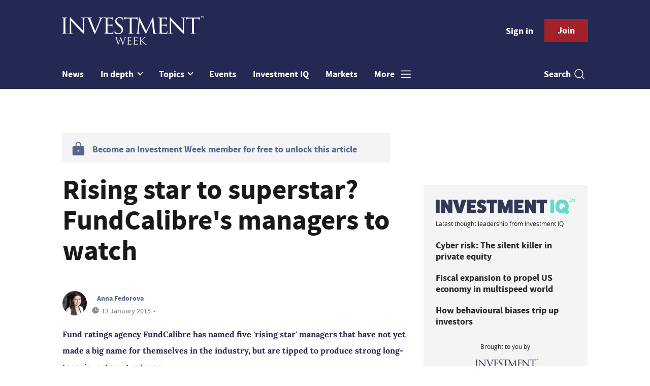

--- FILE ---
content_type: text/html; charset=utf-8
request_url: https://www.investmentweek.co.uk/investment-week/news/2389982/rising-star-superstar-fundcalibres-fund-managers-watch
body_size: 11507
content:
<!DOCTYPE html>
<html lang="en">
<head>
    <meta name="Powered By" content="Kreatio Platform" />
  <link rel="canonical" href="https://www.investmentweek.co.uk/investment-week/news/2389982/rising-star-superstar-fundcalibres-fund-managers-watch"/>
  



	<script>
		universal_variable_string = '{"page":{"url":"https://www.investmentweek.co.uk/investment-week/news/2389982/rising-star-superstar-fundcalibres-fund-managers-watch","title":"Rising star to superstar? FundCalibre\u0026#39;s managers to watch","description":"Fund ratings agency FundCalibre has named five \u0026amp;#39;rising star\u0026amp;#39; managers that have not yet made a big name for themselves in the industry, but are tipped to produce strong long-term investment returns.","type":"article","category":"investment","premain":"investment","parentcategory":"investment","id":"2389982","environment":"live","site":"Investment Week","platform":"Desktop","subtype":null},"content":{"article":"news","source":"Investment Week","author":"anna-fedorova","medium":"text","published":"2015-01-13T14:01:00+00:00","tag":["ratings","chelsea-financial-services","albemarle-street-partners","fundcalibre"],"image":null,"restriction":"default","barrier":"yes","content_word_count":641}}';
	</script>


    <!-- Start SourcePoint Script -->
    <script>
        !function () { var e = function () { var e, t = "__tcfapiLocator", a = [], n = window; for (; n;) { try { if (n.frames[t]) { e = n; break } } catch (e) { } if (n === window.top) break; n = n.parent } e || (!function e() { var a = n.document, r = !!n.frames[t]; if (!r) if (a.body) { var i = a.createElement("iframe"); i.style.cssText = "display:none", i.name = t, a.body.appendChild(i) } else setTimeout(e, 5); return !r }(), n.__tcfapi = function () { for (var e, t = arguments.length, n = new Array(t), r = 0; r < t; r++)n[r] = arguments[r]; if (!n.length) return a; if ("setGdprApplies" === n[0]) n.length > 3 && 2 === parseInt(n[1], 10) && "boolean" == typeof n[3] && (e = n[3], "function" == typeof n[2] && n[2]("set", !0)); else if ("ping" === n[0]) { var i = { gdprApplies: e, cmpLoaded: !1, cmpStatus: "stub" }; "function" == typeof n[2] && n[2](i) } else a.push(n) }, n.addEventListener("message", (function (e) { var t = "string" == typeof e.data, a = {}; try { a = t ? JSON.parse(e.data) : e.data } catch (e) { } var n = a.__tcfapiCall; n && window.__tcfapi(n.command, n.version, (function (a, r) { var i = { __tcfapiReturn: { returnValue: a, success: r, callId: n.callId } }; t && (i = JSON.stringify(i)), e.source.postMessage(i, "*") }), n.parameter) }), !1)) }; "undefined" != typeof module ? module.exports = e : e() }();
    </script>

    <script>
        window._sp_ = {
            config: {
                accountId: 1649,
                baseEndpoint: 'https://spcmp.investmentweek.co.uk',
            }
        }

    </script>
    <script src="https://spcmp.investmentweek.co.uk/wrapperMessagingWithoutDetection.js"></script>
    <!-- End SourcePoint Script -->
  <!-- Google Tag Manager -->
  <script>(function(w,d,s,l,i){w[l]=w[l]||[];w[l].push({'gtm.start':
          new Date().getTime(),event:'gtm.js'});var f=d.getElementsByTagName(s)[0],
      j=d.createElement(s),dl=l!='dataLayer'?'&l='+l:'';j.async=true;j.src=
      'https://www.googletagmanager.com/gtm.js?id='+i+dl;f.parentNode.insertBefore(j,f);
  })(window,document,'script','dataLayer','GTM-N4ZFCM4');</script>
  <!-- End Google Tag Manager -->
    <link rel="syndication-source" href="/investment-week/news/2389982/rising-star-superstar-fundcalibres-fund-managers-watch" >
  <link rel="original-source" href="/investment-week/news/2389982/rising-star-superstar-fundcalibres-fund-managers-watch" >
<meta http-equiv="Content-Type" content="text/html;charset=utf-8">
<meta http-equiv="X-UA-Compatible" content="IE=Edge">
<meta name="viewport" content="width=device-width, initial-scale=1.0">
<meta name="format-detection" content="telephone=no">
<meta name="HandheldFriendly" content="True">
  <meta name="google-site-verification" content="dBQgJjCn1D3XyBJ35UIYzLXrDUDJAqChZfC6UzCpSDI" />





<title>Rising star to superstar? FundCalibre&#39;s managers to watch</title>
  <meta name="description" content="Fund ratings agency FundCalibre has named five &#39;rising star&#39; managers that have not yet made a big name for themselves in the industry, but are tipped to produce strong long-term investment returns."></meta>
  <meta name="keywords" content="ratings, Chelsea Financial Services, Albemarle Street Partners, FundCalibre"></meta>
<meta name="generator" content="Kreatio Platform"/>

  <meta name="DCSext.topics" content="ratings;chelsea-financial-services;albemarle-street-partners;fundcalibre">
  <meta property="article:modified_time" content="2019-08-12T08:09:05+01:00" >
  <meta property="article:published_time" content="2015-01-13T14:01:00+00:00">
  <meta name="news_keywords" content="Investment ,ratings,Chelsea Financial Services,Albemarle Street Partners,FundCalibre">
	<meta http-equiv="Set-Cookie" content="last_visited_page=/investment-week/news/2389982/rising-star-superstar-fundcalibres-fund-managers-watch;path=/;expires=2026-01-26 05:40:05 +0000;domain=.investmentweek.co.uk;">
    <meta http-equiv="Set-Cookie" content="last_visited_page=/investment-week/news/2389982/rising-star-superstar-fundcalibres-fund-managers-watch;path=/;expires=2026-01-26 05:40:06 +0000;domain=.investmentweek.co.uk;">

<link href="//assets.kreatio.net/iw_redesign/png/favicons/apple-touch-icon.png" rel="apple-touch-icon" sizes="57x57">
<link href="//assets.kreatio.net/iw_redesign/png/favicons/apple-touch-icon-76x76.png" rel="apple-touch-icon" sizes="76x76">
<link href="//assets.kreatio.net/iw_redesign/png/favicons/apple-touch-icon-120x120.png" rel="apple-touch-icon" sizes="120x120">
<link href="//assets.kreatio.net/iw_redesign/png/favicons/apple-touch-icon-152x152.png" rel="apple-touch-icon" sizes="152x152">
<link href="//assets.kreatio.net/iw_redesign/png/favicons/apple-touch-icon-180x180.png" rel="apple-touch-icon" sizes="180x180">
<link href="//assets.kreatio.net/iw_redesign/png/favicons/icon-hires.png" rel="icon" sizes="192x192">
<link href="//assets.kreatio.net/iw_redesign/png/favicons/icon-normal.png" rel="icon" sizes="128x128">
<link href="//assets.kreatio.net/iw_redesign/png/favicons/32x32.ico" rel="shortcut icon" type="image/png">
<meta name="msapplication-TileImage" content="https://www.investmentweek.co.uk/png/favicons/mstile-144x144.png?100518">
<meta name="msapplication-TileColor" content="#171864">
<meta property="og:title" content="Rising star to superstar? FundCalibre's managers to watch ">
<meta property="og:type" content="article">
<meta property="og:url" content="https://www.investmentweek.co.uk/investment-week/news/2389982/rising-star-superstar-fundcalibres-fund-managers-watch">
  <meta property="og:image" content="https://assets.incisivemedia.com/production/iw/images/branding_logo.png">
<meta property="og:site_name" content="//www.investmentweek.co.uk/">
  <meta property="og:description" content="Fund ratings agency FundCalibre has named five 'rising star' managers that have not yet made a big name for themselves in the industry, but are tipped to produce strong long-term investment returns.">
  <meta name="fb:page_id" content="212287825451215" />  <meta name="fb:admins" content="100001971861289" />  <meta name="twitter:card" content="summary_large_image" />  <meta name="twitter:domain" content="//www.investmentweek.co.uk/" />  <meta name="twitter:creator" content="@FedorovaIW" />  <meta name="twitter:url" content="https://www.investmentweek.co.uk/investment-week/news/2389982/rising-star-superstar-fundcalibres-fund-managers-watch" />  <meta name="twitter:image" content="https://assets.incisivemedia.com/production/iw/images/branding_logo.png" />  <meta name="twitter:description" content="Fund ratings agency FundCalibre has named five &#39;rising star&#39; managers that have not yet made a big name for themselves in the industry, but are tipped to produce strong long-term investment returns." />  <meta itemprop="description" content="Fund ratings agency FundCalibre has named five &#39;rising star&#39; managers that have not yet made a big name for themselves in the industry, but are tipped to produce strong long-term investment returns.">
  <meta itemprop="image" content="https://assets.incisivemedia.com/production/iw/images/branding_logo.png">
<link rel="preconnect" href="https://assets.kreatio.net/iw_redesign">
<link rel="preconnect" href="https://www.incisive-events.com">
<link rel="preconnect" href="https://www.google-analytics.com">
<link rel="preconnect" href="https://www.googletagservices.com">
<link rel="preconnect" href="https://tpc.googlesyndication.com">
<link rel="preconnect" href="https://adservice.google.com">
<link rel="preconnect" href="https://adservice.google.co.uk">
<link rel="preconnect" href="https://js-agent.newrelic.com">
<link rel="preconnect" href="https://bam.nr-data.net">
<link rel="preconnect" href="https://d1l6p2sc9645hc.cloudfront.net">
<link rel="preconnect" href="https://data.gosquared.com">
<link rel="preconnect" href="https://data2.gosquared.com">
<link rel="preconnect" href="https://script.crazyegg.com">
<link rel="preconnect" href="https://cdn.adsafeprotected.com">
<link rel="preconnect" href="https://static.adsafeprotected.com">
<link rel="preconnect" href="https://pixel.adsafeprotected.com">
<link rel="preconnect" href="https://fw.adsafeprotected.com">
<link rel="preconnect" href="https://s0.2mdn.net">
<link rel="preconnect" href="https://asset.pagefair.com">
<link rel="preconnect" href="https://asset.pagefair.net">
<link rel="preconnect" href="https://stats.pagefair.com">
<link rel="preconnect" href="https://securepubads.g.doubleclick.net">
<link rel="preconnect" href="https://stats.g.doubleclick.net">
<link rel="preconnect" href="https://tag.onscroll.com">


    <link href="//assets.investmentweek.co.uk/cdn/ux2021/live/investment-week/styles/styles.css" media="all" rel="stylesheet" type="text/css">
  <link rel="stylesheet" media="all" href="https://assets.kreatio.net/iw_redesign/application-9c7fc8228116ec6cba2ea80a3df0ffab49d4c98ea4184697de68b91a5c25cc45.css">

  <script>
    (function(H){H.className=H.className.replace(/\bno-js\b/,'')})(document.documentElement);
    (function(H){H.className=H.className.replace(/\bno-svg\b/,'')})(document.documentElement);
</script>

  <script src="https://assets.investmentweek.co.uk/cdn/ux2021/live/investment-week/scripts/jquery.min.js"></script>

  <script src='//assets.investmentweek.co.uk/cdn/ux2021/javascript/live/investment_week/javascript-investment_week.head.min.js'></script>

    <script src="//assets.investmentweek.co.uk/cdn/ux2021/live/investment-week/scripts/function.js"></script>
    <script src="//assets.investmentweek.co.uk/cdn/ux2021/live/investment-week/scripts/tracking.js"></script>
</head>
<body >
<!-- Google Tag Manager (noscript) -->
<noscript><iframe src="https://www.googletagmanager.com/ns.html?id=GTM-N4ZFCM4"
                  height="0" width="0" style="display:none;visibility:hidden"></iframe></noscript>
<!-- End Google Tag Manager (noscript) -->
<div itemscope itemtype="http://schema.org/Article" id="wrapper">
  <div id="rdm-above-header"></div>
  <div class="site-topper-ad">
  <div id="rdm-site-topper"></div>
</div>
<div id="rdm-wallpaper" class="ad-slot-wallpaper"></div>
<div id="rdm-above-login-buttons-one"></div>
<div id="rdm-above-login-buttons-two"></div>
  <!-- Component :: Header-User-Login--> 
<div class="top_header bhide-768">
  <div class="container-fluid">
    <span class="logo">
      <a href="/">
          <img alt="investment_logo" src="https://assets.kreatio.net/iw_redesign/svg/iw22-logo.svg" width="280">
      </a>
    </span>
    <div class="login_bar" id="login">
      <a href="/userlogin" class="btn btn-link signin">
        Sign in</a>
      <a href="https://www.investmentweek.co.uk/join" class="btn btn-primary" role="button" aria-pressed="true">Join</a>
    </div>
    <div class="logged_bar" id="user" style="display: none">
      <a href="/manage_account#myaccount" class="user-info"></a>
      <ul class="header-tools-content individual" style="display: none">
        <li>
          <ul class="user-menu">
            <li><a class="account-user-link" title="Newsletters" href="/manage_account#myaccount">My account</a>
            </li>
            <li><a class="sign-out-user-link" title="Sign out" href="/logout">Sign out</a></li>
          </ul>
        </li>
      </ul>
      <ul class="header-tools-content institutional" style="display: none;">
        <li>
          <div class="corporate-menu-information">
            <p class="corporate-menu-information-introduction">You are currently
              accessing Investment Week via your
              Enterprise account.</p>
            <p>If you already have an account please use the link below to
              <a title="Sign in" href="https://www.investmentweek.co.uk/userlogin">sign in</a>.</p>
            <p>If you have any problems with your access or would like to request an individual access account please
              contact our customer service team.</p>
            <p>Phone: <a href="tel:+441858438800">+44 (0) 1858 438800</a></p>
            <p>Email: <a href="/cdn-cgi/l/email-protection#1b786e686f74767e69687e696d72787e685b7275787268726d7e767e7f727a35787476"><span class="__cf_email__" data-cfemail="6605131512090b0314150314100f050315260f08050f150f10030b03020f074805090b">[email&#160;protected]</span></a></p>
          </div>

          <ul class="user-menu">
            <li><a class="sign-in-user-link" title="Sign in" href="/userlogin">Sign in</a></li>
          </ul>
        </li>
      </ul>
    </div>
  </div>
</div>


  <!-- Component :: Header-Main-Navigation--> 
<nav class="navbar navbar-default navbar-trans navbar-expand-lg sticky-menu">
  <div class="container-fluid search-dropdown">
    <div class="bshow-768">
  <div class="nav-logo">
    <a href="/">
        <img alt="logo" src="https://assets.kreatio.net/iw_redesign/svg/iw22-logo.svg" width="160">
    </a>
  </div>
</div>
<div class="menu-right">
  <div class="mobile-search">
    <ul>
      <li class="nav-item dropdown">
        <a class="nav-link dropdown-toggle search-icon-dropdown" href="#" role="button" data-toggle="dropdown" aria-haspopup="true" aria-expanded="false">
            <span><img alt="logo" src="https://assets.kreatio.net/iw_redesign/png/search.png"></span></a>
          <div class="dropdown-menu">
            <div class="container-fluid mob-dropdown-search">
              <div class="search-container ">
                <p>Search Investment Week</p>
                <form id="search_form" action="/search" accept-charset="UTF-8" method="get">
                  <input id="search_header1" type="search" name="query" value="" required="" class="dropdown-searchbox" placeholder="Search here...">
                  <input type="hidden" name="per_page" id="per_page1" value="24" class="hidden_style">
                  <input type="hidden" name="sort" id="sort1" value="relevance1" class="hidden_style">
                  <input type="hidden" name="date" id="date1" value="this_year" class="hidden_style">
                  <button type="submit" class="search-image-dropdown">Search
                    <span class="dropdown-search-icon">
                    <img alt="search_logo" src="https://assets.kreatio.net/iw_redesign/png/union.png">
                  </span>
                  </button>
</form>              </div>
              <div class="incisivemedia-mobile">
                <div class="search_sponsor_min">
                </div>
              </div>
            </div>
          </div>
          </li>
    </ul>
  </div>
  <button class="navbar-toggler collapsed" type="button" data-toggle="collapse" data-target="#navbarSupportedContent" aria-controls="navbarSupportedContent" aria-expanded="false" aria-label="Toggle navigation">
    <span class="navbar-toggler-icon"></span>
  </button>
</div>

    <div class="collapse navbar-collapse" id="navbarSupportedContent">
      <ul class="navbar-nav mr-auto">
      <li class="nav-item active">
        <a title="" class="nav-link" href="/type/news">News</a>
      </li>
        <li class="nav-item dropdown arrowfixed">
          <a class="nav-link dropdown-toggle " href="" role="button" data-toggle="dropdown" aria-haspopup="true" aria-expanded="false">
            In depth
          </a>
          <div class="dropdown-menu">
            <div class="container-fluid">
              <div class="tertiary-menup topic">
                  <!-- Component :: Indepth-menu--> 
<div class="main-navigation">
<h4><a href="https://www.investmentweek.co.uk/type/news-analysis">Analysis</a></h4>
</div>
<div class="main-navigation">
<h4><a href="https://www.investmentweek.co.uk/type/interview">Interviews</a></h4>
</div>
<div class="main-navigation">
<h4><a href="https://www.investmentweek.co.uk/category/multimedia">Video</a></h4>
</div>
<div class="main-navigation">
<h4><a href="https://www.investmentweek.co.uk/type/opinion">Opinion</a></h4>
</div>
<div class="main-navigation">
<h4><a href="https://www.investmentweek.co.uk/type/feature">Features</a></h4>
</div>
<div class="main-navigation">
<h4><a href="https://www.investmentweek.co.uk/type/sponsored">Partner Insight</a></h4>
</div>
<!--
<div class="main-navigation">
<h4><a href="https://www.investmentweek.co.uk/category/investment/funds">Funds</a></h4>
<div class="sub-part-navigation">
<ul class="sub-part-nav1">
<li><a href="https://www.investmentweek.co.uk/category/investment/funds/unit-trusts-oeics">Testing</a></li>
</ul>
</div>
</div>
-->




              </div>
            </div>
          </div>
        </li>
      <li class="nav-item dropdown arrowfixed">
        <a class="nav-link dropdown-toggle " href="#" role="button" data-toggle="dropdown" aria-haspopup="true" aria-expanded="false">
          Topics
        </a>
        <div class="dropdown-menu">
          <div class="container-fluid">
            <div class="tertiary-menup topic">
                <!-- Component :: topics-menu--> 
<div class="container-fluid">
<div class="tertiary-menup">
<div class="main-navigation">
<h4><a href="https://www.investmentweek.co.uk/category/industry">Industry</a></h4>
<div class="sub-part-navigation">
<ul class="sub-part-nav1">
<li><a href="https://www.investmentweek.co.uk/category/wealth-management">Wealth management</a></li>
<li><a href="https://www.investmentweek.co.uk/tag/asset-management">Asset management</a></li>
<li><a href="https://www.investmentweek.co.uk/category/investment/people-moves">People moves</a></li>
</ul>
</div>
</div>
<div class="main-navigation">
<h4><a href="https://www.investmentweek.co.uk/category/investment/regulation">Regulation</a></h4>
</div>
<div class="main-navigation">
<h4><a href="https://www.investmentweek.co.uk/category/investment/funds">Funds</a></h4>
<div class="sub-part-navigation">
<ul>
<li><a href="https://www.investmentweek.co.uk/category/investment/funds/investment-trusts">Investment trusts</a></li>
<li><a href="https://www.investmentweek.co.uk/category/investment/funds/etfs">ETFs</a></li>
<li><a href="https://www.investmentweek.co.uk/category/investment/funds/vcts-eis">VCT/EIS</a></li>
</ul>
</div>
</div>
<div class="main-navigation">
<h4><a href="https://www.investmentweek.co.uk/category/investment/equities">Equities</a></h4>
</div>
<div class="main-navigation">
<h4><a href="https://www.investmentweek.co.uk/category/fixed-income">Fixed<br>income</a></h4>
</div>
<div class="main-navigation">
<h4><a href="https://www.investmentweek.co.uk/category/investment/multi-asset">Multi-asset</a></h4>
<div class="sub-part-navigation">
<ul>
<li><a href="https://www.investmentweek.co.uk/tag/mps">MPS</a></li>
</ul>
</div>
</div>
<div class="main-navigation">
<h4><a href="https://www.investmentweek.co.uk/category/investment/multi-asset/alternatives">Alternatives</a></h4>
<div class="sub-part-navigation">
<ul>
<li><a href="https://www.investmentweek.co.uk/tag/private-markets">Private markets</a></li>
</ul>
</div>
</div>
<div class="main-navigation">
<h4><a href="https://www.investmentweek.co.uk/category/esg">Sustainable and<br>ESG Investing</a></h4>
</div>
</div>
</div>




            </div>
          </div>
        </div>
      </li>
      <li class="nav-item active">
        <a title="" class="nav-link" href="/events">Events</a>
      </li>
      <li class="nav-item active">
        <a href="https://www.investmentiq.co.uk/" target="_blank" title="" class="nav-link">Investment IQ</a>
      </li>
      <li class="nav-item active">
        <a title="" class="nav-link" href="/category/investment/markets">Markets</a>
      </li>
  <li class="nav-item dropdown hamburger">
    <a class="nav-link dropdown-toggle" href="#" role="button" data-toggle="dropdown" aria-haspopup="true" aria-expanded="false">
      More
    </a>
    <div class="dropdown-menu more-dropdownp ">
        <!-- Component :: more-menu--> 
<div class="container-fluid">
<div class="tertiary-menup">
<div class="main-navigation">
<h4>Contact</h4>
<div class="sub-part-navigation">
<ul class="sub-part-nav1">
<li><a href="https://www.investmentweek.co.uk/contacts">Contact us</a></li>
<!--
<li><a href="https://www.investmentweek.co.uk/about">About us</a></li>
-->
</ul>
</div>
</div>
<div class="main-navigation">
<h4>Sister publications</h4>
<div class="sub-part-navigation">
<ul>
<li><a href="https://www.businessgreen.com/">BusinessGreen</a></li>
<li><a href="https://www.professionaladviser.com/">Professional Adviser</a></li>
<li><a href="https://www.professionalpensions.com/">Professional Pensions</a></li>
<li><a href="https://www.covermagazine.co.uk/">COVER</a></li>
<li><a href="https://thefsforum.co.uk/">The Financial Services Forum</a></li>
</ul>
</div>
</div>
<div class="main-navigation">
<h4>Authors</h4>
<div class="sub-part-navigation">
<ul>
<li><a href="https://www.investmentweek.co.uk/author/14a7b467-5e83-4bb7-ad2b-8f13473e3acf/katrina-lloyd">Katrina Lloyd</a></li>
<li><a href="https://www.investmentweek.co.uk/author/5f9db4e9-cc01-4e54-b05d-ae671570b4c6/eve-maddock-jones">Eve Maddock-Jones</a></li>
<li><a href="https://www.investmentweek.co.uk/author/16413826-71c9-4dc4-ad3e-749aae0dcd07/cristian-angeloni">Cristian Angeloni</a></li>
<li><a href="https://www.investmentweek.co.uk/author/b7b4ff05-d75c-9c25-8455-b5870c869a8b/linus-uhlig">Linus Uhlig</a></li>
<li><a href="https://www.investmentweek.co.uk/author/5b6075af-5e56-4440-b177-f9a3a8a9b152/patrick-brusnahan">Patrick Brusnahan</a></li>
<li><a href="https://www.investmentweek.co.uk/author/ab6a0d68-3231-3096-7cee-2f9a7bccf030/maria-nicholls">Maria Nicholls</a></li>
<li><a href="https://www.investmentweek.co.uk/author/1de3646f-bb1d-4e94-8766-0f5d3eff8a1f/michael-nelson">Michael Nelson</a></li>
</ul>
</div>
</div>
<div class="main-navigation">
<h4>Partner Content</h4>
<div class="sub-part-navigation">
<ul>
<li><a href="https://view.investmentweek.co.uk/schroders-give-yourself-a-heightened-perspective/p/1">Schroders Active Edge hub</a></li>
<li><a target="_blank" href="https://view.investmentweek.co.uk/navigating-a-higher-yield-world/p/1" rel="noopener">Fixed Income Hub</a></li>
<li><a href="https://view.investmentweek.co.uk/outlook-2026-rethinking-risk-return-and-balance/p/1">Global Outlook</a></li>
</ul>
</div>
</div>
</div>
</div>




    </div>
  </li>
</ul>

      <ul class="desktop_search">
  <li class="nav-item dropdown dd-hide-arrow">
    <a class="nav-link dropdown-toggle" href="#" role="button" data-toggle="dropdown" aria-haspopup="true" aria-expanded="false">
      Search<span><img alt="logo" src="https://assets.kreatio.net/iw_redesign/png/search.png"></span>
    </a>
    <div class="dropdown-menu" >
      <div class="container-fluid search-box">
        <div class="search_sponsor_max">
        </div>
        <div class="search-container ">
          <p>Search Investment Week</p>
          <form id="search_form_bottom" action="/search" accept-charset="UTF-8" method="get">
            <input id="search_header" type="search" name="query" value="" required="" class="dropdown-searchbox" placeholder="Search here..." >
            <input type="hidden" name="per_page" id="per_page" value="24" class="hidden_style">
            <input type="hidden" name="sort" id="sort" value="relevance1" class="hidden_style">
            <input type="hidden" name="date" id="date" value="this_year" class="hidden_style">
            <button type="submit" class="search-image-dropdown">Search<span class="dropdown-search-icon"><img alt="search_logo" src="https://assets.kreatio.net/iw_redesign/png/union.png"></span></button>
</form>        </div>
        <a href="javascript:void(0)" class="close_search"><img alt="x" src="https://assets.kreatio.net/iw_redesign/png/cross.png"></a>
      </div>
    </div>
  </li>
  <li class="nav-item sponsor-logo" id="search_sponsor_nav">
  </li>
</ul>

      <div class="mobile_view">
      <div class="login_bar_nav" id="login_nav">
      <a class="btn btn-primary join_button_nav" href="https://www.investmentweek.co.uk/join" role="button">Join</a>
      <a href="/userlogin" class="btn btn-link signin">Sign in</a>
    </div>
  <div class="logged_bar" id="user_nav" style="display: none">
    <a href="/manage_account#myaccount" class="user-info"></a>
    <div id="rdm-above-user-menu">&nbsp;</div>
    <ul class="header-tools-content individual" style="display: none">
      <li>
        <ul class="user-menu">
          <li><a class="account-user-link" title="Newsletters" href="/manage_account#myaccount">My account</a></li>
          <li><a class="sign-out-user-link" title="Sign out" href="/logout">Sign out</a></li>
        </ul>
      </li>
    </ul>
    <ul class="header-tools-content institutional" style="display: none;">
      <li>
        <div class="corporate-menu-information">
          <p class="corporate-menu-information-introduction">You are currently accessing Investment Week via your Enterprise account.</p>
          <p>If you already have an account please use the link below to <a title="Sign in" href="//www.investmentweek.co.uk/userlogin">sign in</a>.</p>
          <p>If you have any problems with your access or would like to request an individual access account please contact our customer service team.</p>
          <p>Phone: <a href="tel:+441858438800">+44 (0) 1858 438800</a></p>
          <p>Email: <a href="/cdn-cgi/l/email-protection#81e2f4f2f5eeece4f3f2e4f3f7e8e2e4f2c1e8efe2e8f2e8f7e4ece4e5e8e0afe2eeec"><span class="__cf_email__" data-cfemail="65061016110a080017160017130c060016250c0b060c160c13000800010c044b060a08">[email&#160;protected]</span></a></p>
        </div>
        <ul class="user-menu">
          <li><a class="sign-in-user-link" title="Sign in" href="/userlogin">Sign in</a></li>
          <li><a href="/userlogin" class="btn btn-link signin">Sign in</a></li>
        </ul>
      </li>
    </ul>
  </div>
</div>

    </div>
  </div>
</nav>


  <div class="container-fluid">
  <div class="notice-slot-full-below-header  bhide-768 notice-block">
    <div id="rdm-below-header"></div>
    <div class="notice-text"></div>
  </div>
</div>


  <div class="wrapper-container article-page ajax_search" >
    	  <div class="container-fluid bhide-768">
    <ul class="premium-article-list">
      <li class="medium-emphasis">
        <img alt="Lock-icon" src="https://assets.kreatio.net/iw_redesign/png/lock.png">
        <a href="https://www.investmentweek.co.uk/join">
          Become an Investment Week member for free to unlock this article
        </a>
      </li>
    </ul>
  </div>


	<div class="container-fluid">
		<div class="row">
			<div class="common-left-hand-block col-lg-8 barrier-hide">
				<div class="article-head-block">
					<h1 itemprop="name">Rising star to superstar? FundCalibre&#39;s managers to watch</h1>
					    <div class="author">
      <div class="author-left">
        <a title="Anna Fedorova" href="/author/a8c34d50-be64-47c7-abd5-a32eac20f584/anna-fedorova"><img class="author-pic" alt="Anna Fedorova" src="https://image.chitra.live/api/v1/wps/6978bda/d2a9c4a1-e1a7-4b34-9c69-34095b92d7b6/0/fedorova-anna-smile-compressed-48x48.jpeg" /></a>
      </div>
    <div class="author-right ">
      <span itemprop="author" itemscope itemtype="http://schema.org/Person">
      <div itemprop="name" class="author-name">
        <a href="/author/a8c34d50-be64-47c7-abd5-a32eac20f584/anna-fedorova">Anna Fedorova</a>
      </div>
      </span>
      <div class="published">
        <img alt="clock" src="https://assets.kreatio.net/iw_redesign/svg/clock.svg">

        <span itemprop="datePublished" content="2015-01-13">
                 13 January 2015
        </span> •
        
      </div>
    </div>
  </div>


					<div class="social-heading">
					</div>
					<div id="rdm-rhc-below-article-share-top"></div>
				</div>
				<div class="article-content-block">
						<h4 class="article-sub-head summary">Fund ratings agency FundCalibre has named five &#39;rising star&#39; managers that have not yet made a big name for themselves in the industry, but are tipped to produce strong long-term investment returns.</h4>
					<div id="rdm-rhc-below-article-summary"></div>
					    <div id="d-wrapper">
    <div class="zig-zag-bottom zig-zag-top">
      <div class="join-investment-week zig-zag">
        <p>To continue reading this article...</p>
        <h4>Join Investment Week for free</h4>
        <div class="signup-for-members-only">Signup and gain exclusive members-only insights - all free of charge!<span class="drop-down"></span></div>
<div class="investment-week-points insights-toggle">
<ul>
<li>Unlimited access to real-time news, analysis and opinion from the investment industry, including the Sustainable Hub covering fund news from the ESG space</li>
<li>Get ahead of regulatory and technological changes affecting fund management</li>
<li>Important and breaking news stories selected by the editors delivered straight to your inbox each day</li>
<li>Weekly members-only newsletter with exclusive opinion pieces from leading industry experts</li>
<li>Be the first to hear about our extensive events schedule and awards programmes</li>
</ul>
</div>
<p><a class="investment-week-join-now btn-primary-dark" href="/join">Join now</a></p>
<h4>&nbsp;</h4>
<h4>Already an Investment Week <br />member?</h4>
<p><a class="investment-week-join-now btn-primary-dark " href="/userlogin"> Login </a></p>
      </div>
    </div>
  </div>


					<div class="pagination-article pagination-locked">
					</div>
						<div id="rdm-rhc-below-article-prev-next"></div>
				</div>
			</div>
			<div class="common-right-hand-block col-lg-4">
  <div class="mtop bhide-768">
    <div class="notice-slot-sidebar-big notice-block">
        <div id="rdm-below-key-points"></div>
    </div>
  </div>
    <!-- Component :: Mining-IIQ-Component--> 
<div class="remote_component" id = b61f4e69-aae0-04dc-a05a-37ab60d532a3  data_page_id=9fd50b13-8150-477e-a5cc-28e55b8b4f1b data_cache_scope=page_context data_page_no=></div>


      <div class="author-spotlight-block">
      <div class="author-spotlight high-emphasis">
        <div class="author-details">
          <img alt="Anna Fedorova" src="https://image.chitra.live/api/v1/wps/47f407e/d2a9c4a1-e1a7-4b34-9c69-34095b92d7b6/0/fedorova-anna-smile-compressed-72x72.jpeg" />
          <div class="author-details-content">
            <h5>Author spotlight</h5>
            <h4><a href="/author/a8c34d50-be64-47c7-abd5-a32eac20f584/anna-fedorova">Anna Fedorova</a></h4>
          </div>
        </div>
        <p></p>
        <div class="button">
          <a class="btn btn-secondary-dark" role="button" aria-pressed="true" href="/author/a8c34d50-be64-47c7-abd5-a32eac20f584/anna-fedorova">View profile</a>
        </div>
      </div>
      <div class="spotlight-content medium-emphasis">
          <div class="author-more">
              <h6>More from Anna Fedorova</h6>
            <p>
              <a href="/news/4036338/mattioli-woods-acquires-financial-planning-business-gbp-8m">Mattioli Woods acquires financial planning business for up to £1.8m</a>
            </p>
          </div>
          <div class="author-more-next">
            <p>
              <a href="/news/4036304/fca-capable-effectively-supervising-binance">FCA &#39;not capable&#39; of effectively supervising Binance</a>
            </p>
          </div>
      </div>
    </div>

    <div class="mtop bhide-768 second-ad">
      <div class="notice-slot-sidebar-big notice-block">
        <div id="rdm-rhc-below-author-spotlight"></div>
      </div>
    </div>
</div>

		</div>
	</div>
	<div class="container-fluid">
		<div id="rdm-barrier-billboard"></div>
	</div>

  <!-- Component :: More-On-Category--> 
  <div class="container-fluid more-on" id="more-on">
    <h2>More on Investment</h2>
    <div class="row">
        <div class="big-article-Vlist col-lg-4 col-md-4 col-sm-12 col-12">
          <div class="big-article-left">
            <div class="">
                <a href="/news/4524449/tributes-paid-loved-highly-respected-ruli-viljoen"><img alt="Tributes paid to &#39;much-loved and highly-respected&#39; Ruli Viljoen" src="https://image.chitra.live/api/v1/wps/df82ff8/609a88a4-5368-42c3-8924-1ddfd6c8553a/24/2-WIIA2025-Ruli-323x202.jpg" /><span class="audio-video-img"><span class="icon"></span></span></a>

            </div>
          </div>
          <div class="big-article-right">
            <div class="category ">
              <a href="/category/investment">Investment</a>

            </div>
            <h4>    <a title="Tributes paid to &#39;much-loved and highly-respected&#39; Ruli Viljoen" class="lock" href="/news/4524449/tributes-paid-loved-highly-respected-ruli-viljoen">Tributes paid to &#39;much-loved and highly-respected&#39; Ruli Viljoen</a>
 </h4>
            
            <p>Inspirational figure in the investment industry</p>
            <div class="author">
                <a title="Katrina Lloyd" href="/author/14a7b467-5e83-4bb7-ad2b-8f13473e3acf/katrina-lloyd"><img alt="Katrina Lloyd" src="https://image.chitra.live/api/v1/wps/e3ffa46/5f8f9485-dc65-4140-92cd-13df971f1d5a/0/Katrina-Lloyd-311-Edit-roi-1-24x24.jpg" /></a>
                <div class="author-name">
                  <a href="/author/14a7b467-5e83-4bb7-ad2b-8f13473e3acf/katrina-lloyd">Katrina Lloyd</a>
                </div>
              <div class="published">
                <img alt="clock" src="https://assets.kreatio.net/iw_redesign/svg/clock.svg">

                  20 January 2026
 •
                6 min read
              </div>
            </div>
          </div>
        </div>
        <div class="big-article-Vlist col-lg-4 col-md-4 col-sm-12 col-12">
          <div class="big-article-left">
            <div class="">
                <a href="/news/4524393/retail-investors-trading-habits-astute-highly-active-heading-regulatory-tectonic-shift"><img alt="Retail investors trading habits &#39;astute&#39; and highly active heading into regulatory &#39;tectonic shift&#39;" src="https://image.chitra.live/api/v1/wps/b577925/32e420c3-d444-4f4d-a2aa-99333f4afe82/22/London-UK-323x202.jpg" /><span class="audio-video-img"><span class="icon"></span></span></a>

            </div>
          </div>
          <div class="big-article-right">
            <div class="category ">
              <a href="/category/investment">Investment</a>

            </div>
            <h4>    <a title="Retail investors trading habits &#39;astute&#39; and highly active heading into regulatory &#39;tectonic shift&#39;" class="lock" href="/news/4524393/retail-investors-trading-habits-astute-highly-active-heading-regulatory-tectonic-shift">Retail investors trading habits &#39;astute&#39; and highly active heading into regulatory &#39;tectonic shift&#39;</a>
 </h4>
            
            <p>Inaugural Winterflood retail report </p>
            <div class="author">
                <a title="Eve Maddock-Jones" href="/author/5f9db4e9-cc01-4e54-b05d-ae671570b4c6/eve-maddock-jones"><img alt="Eve Maddock-Jones" src="https://image.chitra.live/api/v1/wps/1a2b61b/efac99a4-2194-41cf-b3ad-f196b2a3eee4/0/Eve-Maddock-Jones-107-Edit-roi-1-24x24.jpg" /></a>
                <div class="author-name">
                  <a href="/author/5f9db4e9-cc01-4e54-b05d-ae671570b4c6/eve-maddock-jones">Eve Maddock-Jones</a>
                </div>
              <div class="published">
                <img alt="clock" src="https://assets.kreatio.net/iw_redesign/svg/clock.svg">

                  19 January 2026
 •
                2 min read
              </div>
            </div>
          </div>
        </div>
        <div class="big-article-Vlist col-lg-4 col-md-4 col-sm-12 col-12">
          <div class="big-article-left">
            <div class="">
                <a href="/sponsored/4522748/partner-insight-diversification-proves-worth-markets-reset"><img alt="Partner Insight: Diversification proves its worth as markets reset" src="https://image.chitra.live/api/v1/wps/7267564/d0727e41-6028-4d41-91bf-3a1740e4867d/7/MAH-Dec25-article-1-portfolio-diversification-323x202.jpg" /><span class="audio-video-img"><span class="icon"></span></span></a>

            </div>
          </div>
          <div class="big-article-right">
            <div class="category ">
              <a href="/category/investment">Investment</a>

            </div>
            <h4>    <a title="Partner Insight: Diversification proves its worth as markets reset" class="" href="/sponsored/4522748/partner-insight-diversification-proves-worth-markets-reset">Partner Insight: Diversification proves its worth as markets reset</a>
 </h4>
            
            <p></p>
            <div class="author">
                <div class="author-name ">
                  Vanguard Europe
                </div>
              <div class="published">
                <img alt="clock" src="https://assets.kreatio.net/iw_redesign/svg/clock.svg">

                  22 December 2025
 •
                1 min read
              </div>
            </div>
          </div>
        </div>
    </div>
  </div>


<div class="container-fluid">
	<div class="notice-slot-full-below-header  notice-block">
		<div id="rdm-rhc-below-article-more-on"></div>
		<div class="notice-text"></div>
	</div>
</div>


  </div>
    <!-- TrustBox widget - Micro Review Count -->
<div id="trust-pilot" class="trustpilot-widget" data-locale="en-GB" data-template-id="5419b6a8b0d04a076446a9ad" data-businessunit-id="5ac619598ee85000019fa09a" data-style-height="24px" data-style-width="100%" data-theme="light"><a target="_blank" href="https://uk.trustpilot.com/review/www.investmentweek.co.uk" rel="noopener">Trustpilot</a></div>
<!-- End TrustBox widget -->
  <footer id="footer">
  <div class="container-fluid">
    <div class="row hr">
        <!-- Component :: footer-links--> 
<div class=" contact-us-block col-lg-6">
<div class=" order marginorder">
<ul class="adress">
<li><a href="/contacts" class="title">Contact Us</a></li>
<li><a href="https://www.incisivemedia.com/solutions/" class="title">Marketing Solutions</a></li>
<li><a href="https://www.incisivemedia.com/about/" class="title">About Incisive Media</a></li>
<li><a href="javascript:void(0)" class="title" onclick="window._sp_.loadPrivacyManagerModal(414643);">Privacy Settings</a></li>
</ul>
</div>
<div class="order  marginorder  tabview">
<ul class="adress">
<li><a href="https://www.incisivemedia.com/standard-terms-conditions/" class="title">Terms &amp; Conditions</a></li>
<li><a href="https://www.incisivemedia.com/standard-policies/" class="title">Policies</a></li>
<li><a href="https://www.incisivemedia.com/careers/" class="title">Careers</a></li>
</ul>
</div>
</div>




      <div class="col-lg-4 col-md-5 socialicons order mt-0 ">
  <div class="footerheading">FOLLOW US</div>
  <ul class="social">
      <li>
        <a href="https://www.youtube.com/channel/UCmv2caqjiygytZLR7ITwt9A" class="socialshareicon youtubeicon" target="_blank"></a>
      </li>
    <li>
      <a href="https://twitter.com/intent/follow?original_referer=https%3A%2F%2Fwww.investmentweek.co.uk%2F&amp;ref_src=twsrc%5Etfw%7Ctwcamp%5Ebuttonembed%7Ctwterm%5Efollow%7Ctwgr%5Eecosyl_&amp;region=follow_link&amp;screen_name=investmentweek" class="socialshareicon twitter40" target="_blank"></a>
    </li>
    <li>
      <a href="https://www.linkedin.com/company/investment-week" class="socialshareicon linkin40" target="_blank">
      </a>
    </li>
      <li class="bshow-575">
        <a href="https://www.facebook.com/Investment-Week-221759078589285" class="socialshareicon facebookicon" target="_blank">
        </a>
      </li>
    <li>
    </li>
  </ul>
</div>

    </div>
      <!-- Component :: footer-accreditations--> 
<div class="row row-reverse">
<div class=" contact-us-block socialiocns">
<div class="col-lg-8  margin-topicon mt-01 copyright">
<a title="Incisive Media" target="_blank" href="https://www.incisivemedia.com/" rel="noopener noreferrer"><img src="https://assets.incisivemedia.com/production/im_arc/images/im_arc_logo.png" alt="Incisive Media" width="230"> </a>
<p class="textcolor">© Incisive Business Media Limited, Published by Incisive Business Media Limited, New London House, 172 Drury Lane, London WC2B 5QR. Registered in England and Wales with company registration number 09178013. Part of Arc network, <a href="http://www.arc-network.com/" rel="noopener noreferrer">www.arc-network.com</a></p>
</div>
<div class="col-lg-4  footerbottom  ">
<div class="social">
<div class="heading footerheading">DIGITAL PUBLISHER OF THE YEAR</div>
<a href="http://www.incisivemedia.com/accreditations" class=""><img src="https://assets.incisivemedia.com/production/global/images/aop-logos.png" alt="right wallpaper ad"></a>
</div>
</div>
</div>
</div>




      <!-- Component :: footer-copyrights--> 


  </div>
</footer>
  <meta itemprop="url" content="https://www.www.investmentweek.co.uk/investment-week/news/2389982/rising-star-superstar-fundcalibres-fund-managers-watch">
  <span itemprop="publisher" itemscope itemtype="http://schema.org/Organization">
    <meta itemprop="name" content="Investment Week">
  </span>

</div>
<script data-cfasync="false" src="/cdn-cgi/scripts/5c5dd728/cloudflare-static/email-decode.min.js"></script><script src="https://assets.kreatio.net/iw_redesign/application-b1523226d47b2445e1d8.js"></script>
<script>
    function custom_method_for_search_image() {
        image_value = '';
        return image_value;
    }
</script>


<script>
    jQuery(document).ready(function () {
        $("#login").hover(function () {
            $(".login-offset").hide();
        });

        function showMyAccount() {
            $(".individual").show();
            $('.institutional').hide();
            $(".user-info").html('My account');
            $("#user").removeClass("main-top-institution");
        }

        function showWelcome() {
            $("#login").hide();
            $("#register").hide();
            $("#user").show();
            $(".user-info").html('Welcome');
            $("#user").addClass("main-top-institution");
        }
        
        $("#user").hover(function (event) {
            event.preventDefault();
            if (getCookie("institutional_login") == "true") {
                if (getCookie("logged_in") == "true") {
                    $(".individual").show();
                    $('.institutional').hide();
                } else {
                    $(".individual").hide();
                    $('.institutional').show();
                }
            } else {
                if (getCookie("logged_in") == "true") {
                    $(".individual").show();
                    $('.institutional').hide();
                }
            }
        });
    });
</script>

  <script>
      $(document).ready(function () {
          var currentBlock = location.href.split('#')[1];
          if (currentBlock != undefined) {
              pageScroll(currentBlock);
          }
      });

      $('.article-page-body-content li a').on('click', function () {

          pageScroll($(this).attr('href').split('#')[1]);

      });

      function pageScroll(currentLink) {
          var height = '49';
          var $winWidth = $(window).width();
          if ($winWidth > 991) {
              $('html,body').animate({scrollTop: $('#' + currentLink).offset().top - height}, 'slow');
          } else {
              $('html,body').animate({scrollTop: $('#' + currentLink).offset().top - 50}, 'slow');
          }
      }
  </script>

 <script src='//assets.investmentweek.co.uk/javascript/live/investment_week/javascript-investment_week.body.min.js'></script>


<div class="container"></div>
  <script>
      $(document).ready(function () {
          $('.expired-button').on('click', function (e) {
              e.preventDefault();
              $.ajax({
                  url: '/user/renew',
                  method: 'POST',
                  dataType: 'json',
                  data: {
                      article_id: '05563313-6515-4cb6-a4ab-0d613357d251'
                  },
                  headers: {
                      'X-CSRF-Token': $('meta[name="csrf-token"]').attr('content')
                  },
                  success: function (response) {
                      if (response.redirect_url) {
                          if (window.Turbolinks && Turbolinks.visit) {
                              Turbolinks.clearCache();
                              Turbolinks.visit(response.redirect_url, {action: 'replace'});
                          } else {
                              window.location.href = response.redirect_url;
                          }
                      } else {
                          console.error("No redirect_url returned from server.");
                      }
                  },
                  error: function (xhr, status, error) {
                      console.error("AJAX error:", status, error);
                  }
              });
          });
      });
  </script>
<div class="kreatio-mostread" style="display:none">
    <img onerror="this.style.display=&#39;none&#39;" src="https://analytics-wrapper.kreatio.com/images/loading.gif?article_id=05563313-6515-4cb6-a4ab-0d613357d251&amp;page_type=article_page" alt="Loading.gif?article id=05563313 6515 4cb6 a4ab 0d613357d251&amp;page type=article page" />
  </div>

<script defer src="https://static.cloudflareinsights.com/beacon.min.js/vcd15cbe7772f49c399c6a5babf22c1241717689176015" integrity="sha512-ZpsOmlRQV6y907TI0dKBHq9Md29nnaEIPlkf84rnaERnq6zvWvPUqr2ft8M1aS28oN72PdrCzSjY4U6VaAw1EQ==" data-cf-beacon='{"rayId":"9c3d548adf0aea0a","version":"2025.9.1","serverTiming":{"name":{"cfExtPri":true,"cfEdge":true,"cfOrigin":true,"cfL4":true,"cfSpeedBrain":true,"cfCacheStatus":true}},"token":"7fd9bbb723204235b54d1cc5d25278f9","b":1}' crossorigin="anonymous"></script>
</body>
</html>


--- FILE ---
content_type: text/html; charset=utf-8
request_url: https://www.investmentweek.co.uk/get_remote_component?id=b61f4e69-aae0-04dc-a05a-37ab60d532a3&page_id=9fd50b13-8150-477e-a5cc-28e55b8b4f1b&page=
body_size: 287
content:
<!-- Component :: Mining-IIQ-Component--> 
  <div class="iiq-component-block">
    <div class="top-image-block">
      <a href="https://www.investmentiq.co.uk/asset-search?query=&sort=relevance&content_interest_1=Investment+Management&sort=recent&utm_source=investment_week&utm_medium=web&utm_campaign=iiq_component"><img class="iq-logo-img" src="https://assets.kreatio.net/investment-iq/svg/iq_new_colored_logo.svg" alt=""></a>
      <span class="image-info">Latest thought leadership from Investment IQ</span>
    </div>
      <p>
        <a href="https://www.investmentiq.co.uk/asset/1002604/cyber-risk-the-silent-killer-in-private-equity">Cyber risk: The silent killer in private equity</a>
      </p>
      <p>
        <a href="https://www.investmentiq.co.uk/asset/1002597/fiscal-expansion-to-propel-us-economy-in-multispeed-world">Fiscal expansion to propel US economy in multispeed world</a>
      </p>
      <p>
        <a href="https://www.investmentiq.co.uk/asset/1002568/how-behavioural-biases-trip-up-investors">How behavioural biases trip up investors</a>
      </p>
    <span class="image-powered">Brought to you by</span>
    <img class="brand-logo-img" src="https://assets.kreatio.net/iw_redesign/svg/iw_logo.svg" alt="">
  </div>



--- FILE ---
content_type: image/svg+xml
request_url: https://assets.kreatio.net/iw_redesign/svg/iw_logo.svg
body_size: 158022
content:
<svg width="1754" height="439" viewBox="0 0 1754 439" fill="none" xmlns="http://www.w3.org/2000/svg" xmlns:xlink="http://www.w3.org/1999/xlink">
<rect x="702" y="276" width="426" height="94" fill="white"/>
<rect width="1754" height="439" fill="url(#pattern0_3_3)"/>
<defs>
<pattern id="pattern0_3_3" patternContentUnits="objectBoundingBox" width="1" height="1">
<use xlink:href="#image0_3_3" transform="matrix(0.000570125 0 0 0.0022779 0 -0.302961)"/>
</pattern>
<image id="image0_3_3" width="1754" height="572" preserveAspectRatio="none" xlink:href="[data-uri]"/>
</defs>
</svg>
